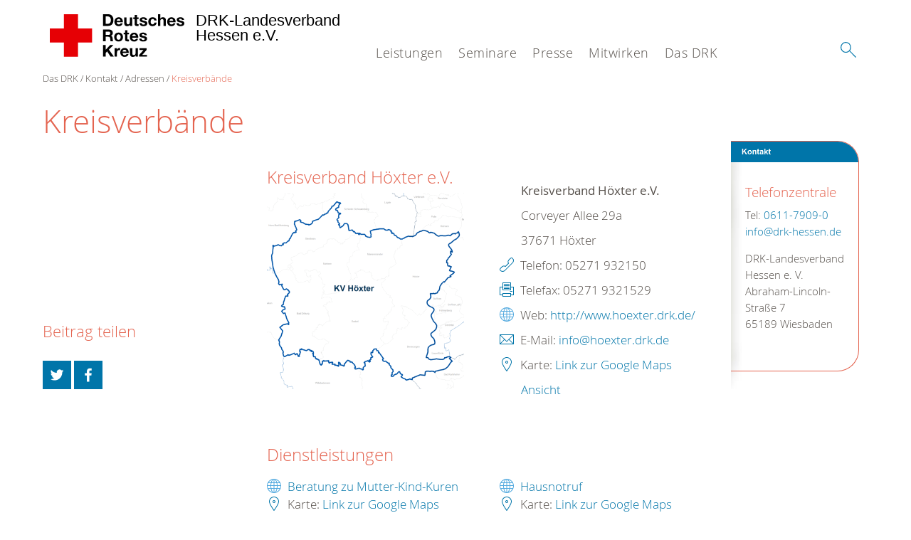

--- FILE ---
content_type: text/html; charset=utf-8
request_url: https://www.drk-hessen.de/das-drk/kontakt/adressen/kreisverbaende/detail/1422.html
body_size: 12860
content:
<!DOCTYPE html>
<html dir="ltr" lang="de-DE">
<head>

<meta charset="utf-8">
<!-- 
	This website is powered by TYPO3 - inspiring people to share!
	TYPO3 is a free open source Content Management Framework initially created by Kasper Skaarhoj and licensed under GNU/GPL.
	TYPO3 is copyright 1998-2026 of Kasper Skaarhoj. Extensions are copyright of their respective owners.
	Information and contribution at https://typo3.org/
-->




<meta name="generator" content="TYPO3 CMS" />
<meta name="description" content="Von A bis Z: Finden Sie hier Links zu den Internetauftritten sämtlicher Kreisverbände des Deutschen Roten Kreuzes." />
<meta property="og:image" content="/typo3conf/ext/drk_template2016/Resources/Public/Backend/DRK_Logo.svg" />
<meta name="twitter:card" content="summary" />
<meta name="twitter:image" content="/typo3conf/ext/drk_template2016/Resources/Public/Backend/DRK_Logo.svg" />


<link rel="stylesheet" href="/typo3conf/ext/drk_template2016/Resources/Public/Css/main.css?1713195054" media="all">
<link rel="stylesheet" href="/typo3conf/ext/drk_addresses/Resources/Public/Css/styles.css?1713195054" media="all">
<link rel="stylesheet" href="/typo3conf/ext/drk_template2016/Resources/Public/Css/print.css?1713195054" media="print">
<link rel="stylesheet" href="/typo3conf/ext/drk_template2016/Resources/Public/Vendor/lightgallery/dist/css/lightgallery.min.css?1713195054" media="all">
<link rel="stylesheet" href="/typo3conf/ext/dti_cookieconsent/Resources/Public/Stylesheets/cookieconsent.css?1684823872" media="all">
<link rel="stylesheet" href="/typo3conf/ext/dti_cookieconsent/Resources/Public/Stylesheets/cookiecustom.css?1684823872" media="all">
<link rel="stylesheet" href="/typo3conf/ext/dti_cookieconsent/Resources/Public/Stylesheets/iframemanager.css?1684823872" media="all">
<link rel="stylesheet" href="/fileadmin/templates/dti.css?1506417911" media="all">
<link rel="stylesheet" href="/typo3temp/assets/css/a582055a80c10417154c4270cc7c0b63.css?1758527091" media="all">



<script src="/typo3temp/assets/compressed/merged-425ee2051ab296f79067de6998965c1b-abbfc4aee0c96ebd14ff2b68f7b7bb84.js?1758526854"></script>




<title>Kreisverbände - DRK-Landesverband Hessen e.V. </title><meta name="viewport" content="width=device-width, initial-scale=1.0, maximum-scale=2.0">        <meta name="msapplication-square70x70logo" content="/typo3conf/ext/drk_template2016/Resources/Public/Images/png/windows-tile-70x70.png">
        <meta name="msapplication-square150x150logo" content="Resources/Public/Images/png/windows-tile-150x150.png">
        <meta name="msapplication-square310x310logo" content="/typo3conf/ext/drk_template2016/Resources/Public/Images/png/windows-tile-310x310.png">
        <meta name="msapplication-TileImage" content="/typo3conf/ext/drk_template2016/Resources/Public/Images/png/windows-tile-144x144.png">
        <meta name="msapplication-TileColor" content="#e60005">
        <link rel="apple-touch-icon-precomposed" sizes="152x152" href="/typo3conf/ext/drk_template2016/Resources/Public/Images/png/apple-touch-icon-152x152-precomposed.png">
        <link rel="apple-touch-icon-precomposed" sizes="120x120" href="/typo3conf/ext/drk_template2016/Resources/Public/Images/png/apple-touch-icon-120x120-precomposed.png">
        <link rel="apple-touch-icon-precomposed" sizes="76x76" href="/typo3conf/ext/drk_template2016/Resources/Public/Images/png/apple-touch-icon-76x76-precomposed.png">
        <link rel="apple-touch-icon-precomposed" sizes="60x60" href="/typo3conf/ext/drk_template2016/Resources/Public/Images/png/apple-touch-icon-60x60-precomposed.png">
        <link rel="apple-touch-icon-precomposed" sizes="144x144" href="/typo3conf/ext/drk_template2016/Resources/Public/Images/png/apple-touch-icon-144x144-precomposed.png">
        <link rel="apple-touch-icon-precomposed" sizes="114x114" href="/typo3conf/ext/drk_template2016/Resources/Public/Images/png/apple-touch-icon-114x114-precomposed.png">
        <link rel="apple-touch-icon-precomposed" sizes="72x72" href="/typo3conf/ext/drk_template2016/Resources/Public/Images/png/apple-touch-icon-72x72-precomposed.png">
        <link rel="apple-touch-icon" sizes="57x57" href="/typo3conf/ext/drk_template2016/Resources/Public/Images/png/apple-touch-icon.png">
        <link rel="shortcut icon" href="/typo3conf/ext/drk_template2016/Resources/Public/Images/png/favicon.ico">
        <link rel="icon" type="image/png" sizes="64x64" href="/typo3conf/ext/drk_template2016/Resources/Public/Images/png/favicon.png">
<link rel="canonical" href="https://www.drk-hessen.de/das-drk/kontakt/adressen/kreisverbaende.html?tx_drkaddresses_organisationplugin%5Baction%5D=detail&amp;tx_drkaddresses_organisationplugin%5Bcontroller%5D=Organisation&amp;cHash=12e225aabbd309487809484e1b317b0d"/>

<!-- This site is optimized with the Yoast SEO for TYPO3 plugin - https://yoast.com/typo3-extensions-seo/ -->
<script type="application/ld+json">[{"@context":"https:\/\/www.schema.org","@type":"BreadcrumbList","itemListElement":[{"@type":"ListItem","position":1,"item":{"@id":"https:\/\/www.drk-hessen.de\/index.html","name":"Startseite"}},{"@type":"ListItem","position":2,"item":{"@id":"https:\/\/www.drk-hessen.de\/start.html","name":"Start"}},{"@type":"ListItem","position":3,"item":{"@id":"https:\/\/www.drk-hessen.de\/das-drk-1.html","name":"Das DRK"}},{"@type":"ListItem","position":4,"item":{"@id":"https:\/\/www.drk-hessen.de\/das-drk\/spalte-4-kontakt.html","name":"Spalte 4: Kontakt"}},{"@type":"ListItem","position":5,"item":{"@id":"https:\/\/www.drk-hessen.de\/das-drk\/kontakt-1.html","name":"Kontakt"}},{"@type":"ListItem","position":6,"item":{"@id":"https:\/\/www.drk-hessen.de\/das-drk\/kontakt\/adressen.html","name":"Adressen"}},{"@type":"ListItem","position":7,"item":{"@id":"https:\/\/www.drk-hessen.de\/das-drk\/kontakt\/adressen\/kreisverbaende.html","name":"Kreisverb\u00e4nde"}}]}]</script>
</head>
<body id="pid414" class="drk-flavour--drk">


<div class="c-page c-page--twocolumns">
    
    <header class="c-page-head js-sticky">
        <nav data-topbar role="navigation">

            <div class="o-section__wrapper">
                <label for="showSearch" class="searchbutton" onclick="window.setTimeout(function() {jQuery('#headSearchField').focus();}, 300);">
                    <svg role="img" class="c-search-form__btn-img o-icon-button__icon" aria-label="Suche starten">
                        <title class="h-sr-only">
                            Suche starten
                        </title>
                        <use xmlns:xlink="http://www.w3.org/1999/xlink" xlink:href="/typo3conf/ext/drk_template2016/Resources/Public/Images/svg/spritemap.svg#sprite-search"></use>
                    </svg>
                </label>
                <input type="checkbox" id="showSearch">
                <div class="searchform">
                    <form action="/suche.html?tx__form_kesearch_pi1%5Bcontroller%5D=Standard&amp;cHash=9aae63d961fe2ffc05d6eb0fadf19bb9" method="post">
<div>
<input type="hidden" name="__referrer[@extension]" value="" />
<input type="hidden" name="__referrer[@controller]" value="Standard" />
<input type="hidden" name="__referrer[@action]" value="index" />
<input type="hidden" name="__referrer[arguments]" value="YTowOnt9e43a55d6b184e75f36b7c2036d3b5a5f357bd5cd" />
<input type="hidden" name="__referrer[@request]" value="{&quot;@extension&quot;:null,&quot;@controller&quot;:&quot;Standard&quot;,&quot;@action&quot;:&quot;index&quot;}efe4f969dd12e6f22be05056c92ebea2f2e0df45" />
<input type="hidden" name="__trustedProperties" value="{&quot;tx_kesearch_pi1&quot;:{&quot;sword&quot;:1}}63c68ac9503a801172bf8768210d728c97e892ef" />
</div>

                        <input placeholder="Suchtext" class="o-form__field o-form__field o-form__field--text" id="headSearchField" type="text" name="tx_kesearch_pi1[sword]" />
                    </form>
                </div>
                <div class="c-page-body__column--main">
                    <div class="ac-container"><input type="checkbox" id="showMenu"><ul class="dropdown dropdown-linear dropdown-columnar" id="nav"><li class="dir"><input type="checkbox" id="menu-page-5"><label for="menu-page-5" class="main"><label for="menu-page-5" class="nav-more">+</label>Leistungen</label><ul class="column ac-small"><li><ul><li class="sub"><input type="checkbox" id="menu-page-2068"><label for="menu-page-2068" class="navigationSection nav-title"><label for="menu-page-2068" class="nav-more">+</label>Ansprechpartner in Hessen</label><ul class="ac-small"><li><a href="/leistungen/ansprechpartner-in-hessen/ansprechpartner.html">Ansprechpartner</a></li><li><a href="/seminare/haben-sie-fragen/bildungshotline.html">Bildungshotline</a></li></ul></li><li class="sub"><input type="checkbox" id="menu-page-3299"><label for="menu-page-3299" class="navigationSection nav-title"><label for="menu-page-3299" class="nav-more">+</label>Beratungsstellen</label><ul class="ac-small"><li><a href="/leistungen/angebote-in-hessen/angebote-a-z/suchdienst.html">Suchdienst</a></li></ul></li></ul></li><li><ul><li class="sub"><input type="checkbox" id="menu-page-2067"><label for="menu-page-2067" class="navigationSection nav-title"><label for="menu-page-2067" class="nav-more">+</label>Angebote in Hessen</label><ul class="ac-small"><li><a href="/leistungen/angebote-in-hessen/angebote-a-z.html">Angebote A–Z</a></li><li><a href="/leistungen/angebote-in-hessen/angebote-nach-zielgruppen.html">Angebote nach Zielgruppen</a></li><li><a href="/leistungen/angebote-in-hessen/angebotsfinder.html">Angebotsfinder</a></li><li><a href="/seminare.html">Bildungsprogramm</a></li></ul></li></ul></li><li><ul><li class="sub"><input type="checkbox" id="menu-page-2359"><label for="menu-page-2359" class="navigationSection nav-title"><label for="menu-page-2359" class="nav-more">+</label>Einrichtungen in Hessen</label><ul class="ac-small"><li><a href="https://www.drk-gesundplus.de/" target="_blank">DRK-Hessen GesundPlus GmbH</a></li><li><a href="http://www.rotkreuzversand.org/" target="_blank">DRK Hessen-Service-GmbH</a></li><li><a href="/leistungen/einrichtungen-in-hessen/drk-landesverstaerkung-hessen.html">DRK-Landesverstärkung Hessen</a></li><li><a href="http://www.blutspende.de/startseite/startseite.php" target="_blank">DRK-Blutspendedienst</a></li><li><a href="https://www.rotkreuzcampus.de/" target="_blank">RotkreuzCampus</a></li><li><a href="/leistungen/einrichtungen-in-hessen/rotkreuzstart.html">RotkreuzStart</a></li><li><a href="https://www.volunta.de/index.html" target="_blank">Volunta gGmbH</a></li></ul></li></ul></li><li><ul><li class="sub"><input type="checkbox" id="menu-page-162"><label for="menu-page-162" class="navigationSection nav-title"><label for="menu-page-162" class="nav-more">+</label>Projekte</label><ul class="ac-small"><li><a href="/antizipation.html">Antizipation im Bevölkerungsschutz</a></li><li><a href="/leistungen/projekte/agenda-pro-klima.html">Agenda pro Klima</a></li><li><a href="/leistungen/projekte/werkraum-digitalisierung.html">Werkraum Digitalisierung</a></li><li><a href="/leistungen/projekte/drk-projektfinder.html">DRK-Projektfinder</a></li><li><a href="/leistungen/projekte/kulturelle-vielfalt.html">Kulturelle Vielfalt</a></li><li><a href="https://www.betreuungsdienst-symposium.de/" target="_blank">Betreuungsdienst-Symposium</a></li><li><a href="/leistungen/projekte/gewaltschutz-fuer-fluechtlinge.html">Gewaltschutz für Flüchtlinge</a></li><li><a href="/leistungen/projekte/join-ehrenamt.html">Join Ehrenamt</a></li><li><a href="/leistungen/projekte/kinder-helfen-kindern.html">Kinder helfen Kindern</a></li><li><a href="/leistungen/projekte/reanimations-register.html">Reanimations-Register</a></li><li><a href="/leistungen/projekte/schueler-helfen-schuelern.html">Schüler helfen Schülern</a></li></ul></li></ul></li><li><ul><li class="sub"><input type="checkbox" id="menu-page-2415"><label for="menu-page-2415" class="navigationSection nav-title"><label for="menu-page-2415" class="nav-more">+</label>Partner</label><ul class="ac-small"><li><a href="/leistungen/partner/gluecksspirale.html">GlücksSpirale</a></li></ul></li></ul></li></ul></li><li class="dir"><input type="checkbox" id="menu-page-271"><label for="menu-page-271" class="main"><label for="menu-page-271" class="nav-more">+</label>Seminare</label><ul class="column ac-small"><li><ul><li class="sub"><input type="checkbox" id="menu-page-2360"><label for="menu-page-2360" class="navigationSection nav-title"><label for="menu-page-2360" class="nav-more">+</label>Haben Sie Fragen?</label><ul class="ac-small"><li><a href="/seminare/haben-sie-fragen/bildungshotline.html">Bildungshotline</a></li><li><a href="/kursanmeldung/hinweise/agb.html">AGB</a></li></ul></li></ul></li><li><ul><li class="sub"><input type="checkbox" id="menu-page-2062"><label for="menu-page-2062" class="navigationSection nav-title"><label for="menu-page-2062" class="nav-more">+</label>Log-in für das DRK</label><ul class="ac-small"><li><a href="/mis.html">Log-in MIS</a></li><li><a href="/seminare/drk-login/log-in-drk-lerncampus.html">DRK-Lerncampus</a></li></ul></li></ul></li><li><ul><li class="sub"><input type="checkbox" id="menu-page-2065"><label for="menu-page-2065" class="navigationSection nav-title"><label for="menu-page-2065" class="nav-more">+</label>Seminare für das DRK</label><ul class="ac-small"><li><a href="/seminare/seminare-fuer-das-drk/gesundheit-und-soziales.html">Gesundheit und Soziales</a></li><li><a href="/seminare/jugendrotkreuz.html">Jugendrotkreuz</a></li><li><a href="/seminare/katastrophenschutz.html">Katastrophenschutz</a></li><li><a href="/seminare/rettungsdienst.html">Rettungsdienst</a></li><li><a href="/seminare/seminare-fuer-das-drk/uebergreifende-seminare.html">Übergreifende Seminare</a></li></ul></li></ul></li><li><ul><li class="sub"><input type="checkbox" id="menu-page-2066"><label for="menu-page-2066" class="navigationSection nav-title"><label for="menu-page-2066" class="nav-more">+</label>Seminare für Unternehmen</label><ul class="ac-small"><li><a href="/seminare/seminare-fuer-unternehmen/betriebssanitaeter.html">Betriebssanitäter</a></li><li><a href="/seminare/seminare-fuer-unternehmen/betriebssanitaeter-1.html">Brandschutzhelfer</a></li><li><a href="/seminare/uebergreifende-seminare/management.html">Management-Seminare</a></li></ul></li></ul></li></ul></li><li class="dir"><input type="checkbox" id="menu-page-9"><label for="menu-page-9" class="main"><label for="menu-page-9" class="nav-more">+</label>Presse</label><ul class="column ac-small"><li><ul><li class="sub"><input type="checkbox" id="menu-page-2214"><label for="menu-page-2214" class="navigationSection nav-title"><label for="menu-page-2214" class="nav-more">+</label>Presseinformationen</label><ul class="ac-small"><li><a href="/presse/presseinformationen/pressemeldungen.html">Pressemeldungen</a></li><li><a href="/presse/presseinformationen/presse-ansprechpartner.html">Presse – Ansprechpartner</a></li></ul></li></ul></li><li><ul><li class="sub"><input type="checkbox" id="menu-page-2260"><label for="menu-page-2260" class="navigationSection nav-title"><label for="menu-page-2260" class="nav-more">+</label>Publikationen</label><ul class="ac-small"><li><a href="/presse/publikationen/magazin-rotkreuzimpuls.html">Magazin RotkreuzImpuls</a></li><li><a href="/presse/publikationen/jahresbericht.html">Jahresbericht</a></li><li><a href="/presse/publikationen/drk-positionen-in-hessen.html">DRK-Positionen in Hessen</a></li></ul></li></ul></li><li><ul><li class="sub"><input type="checkbox" id="menu-page-2261"><label for="menu-page-2261" class="navigationSection nav-title"><label for="menu-page-2261" class="nav-more">+</label>Medien</label><ul class="ac-small"><li><a href="/presse/medien/medienpaket-welt-erste-hilfe-tag.html">Medienpaket Welt-Erste-Hilfe-Tag</a></li><li><a href="/presse/medien/medienpaket-genfer-konvention.html">Medienpaket Genfer Konvention</a></li><li><a href="/presse/medien/videos.html">Videos</a></li></ul></li></ul></li><li><ul><li class="sub"><input type="checkbox" id="menu-page-2266"><label for="menu-page-2266" class="navigationSection nav-title"><label for="menu-page-2266" class="nav-more">+</label>DRK-Kampagnen</label><ul class="ac-small"><li><a href="/presse/drk-kampagnen/zeichen-setzen-in-hessen.html">Zeichen setzen in Hessen</a></li><li><a href="/presse/drk-kampagnen/jrk-kampagne.html">JRK-Kampagne</a></li></ul></li></ul></li></ul></li><li class="dir"><input type="checkbox" id="menu-page-6"><label for="menu-page-6" class="main"><label for="menu-page-6" class="nav-more">+</label>Mitwirken</label><ul class="column ac-small"><li><ul><li class="sub"><input type="checkbox" id="menu-page-2198"><label for="menu-page-2198" class="navigationSection nav-title"><label for="menu-page-2198" class="nav-more">+</label>Spenden als Unternehmen</label><ul class="ac-small"><li><a href="/mitwirken/soziales-engagement.html">Soziales Engagement</a></li></ul></li></ul></li><li><ul><li class="sub"><input type="checkbox" id="menu-page-2105"><label for="menu-page-2105" class="navigationSection nav-title"><label for="menu-page-2105" class="nav-more">+</label>Spenden als Privatperson</label><ul class="ac-small"><li><a href="/mitwirken/spenden-als-privatperson/blutspende.html">Blutspende</a></li><li><a href="/mitwirken/spenden-als-privatperson/geldspende.html">Geldspende</a></li><li><a href="/mitwirken/spenden-als-privatperson/geldauflagen.html">Geldauflagen</a></li><li><a href="https://www.drk.de/leistungen-deutschland/altkleider/" target="_blank">Kleiderspende</a></li><li><a href="/mitwirken/spenden-als-privatperson/testamentspende.html">Testamentspende</a></li></ul></li></ul></li><li><ul><li class="sub"><input type="checkbox" id="menu-page-294"><label for="menu-page-294" class="navigationSection nav-title"><label for="menu-page-294" class="nav-more">+</label>Stiftungen</label><ul class="ac-small"><li><a href="/mitwirken/stiftung-daheim-im-leben.html">Stiftung Daheim im Leben</a></li></ul></li></ul></li><li></li><li><ul><li class="sub"><input type="checkbox" id="menu-page-3865"><label for="menu-page-3865" class="navigationSection nav-title"><label for="menu-page-3865" class="nav-more">+</label>Mitgliedschaft</label><ul class="ac-small"><li><a href="/start/mitwirken/mitglied-werden.html">Mitglied werden</a></li></ul></li><li class="sub"><input type="checkbox" id="menu-page-2230"><label for="menu-page-2230" class="navigationSection nav-title"><label for="menu-page-2230" class="nav-more">+</label>Freiwilligendienste</label><ul class="ac-small"><li><a href="/mitwirken/spalte-4-ehrenamt/freiwilligendienste/bfd.html">BFD</a></li><li><a href="/mitwirken/spalte-4-ehrenamt/freiwilligendienste/freiwillige-im-ausland.html">Freiwillige im Ausland</a></li><li><a href="/mitwirken/spalte-4-ehrenamt/freiwilligendienste/fsj.html">FSJ</a></li></ul></li></ul></li></ul></li><li class="dir"><input type="checkbox" id="menu-page-8" checked><label for="menu-page-8" class="main is-highlighted"><label for="menu-page-8" class="nav-more">+</label>Das DRK</label><ul class="column ac-small"><li><ul><li class="sub"><input type="checkbox" id="menu-page-407"><label for="menu-page-407" class="navigationSection nav-title"><label for="menu-page-407" class="nav-more">+</label>Wer wir sind</label><ul class="ac-small"><li><a href="/das-drk/wer-wir-sind/drk-landesverband-hessen-ev.html">DRK-Landesverband Hessen e.V.</a></li><li><a href="/das-drk/wer-wir-sind/chronik.html">Chronik</a></li><li><a href="/das-drk/wer-wir-sind/organigramm.html">Organigramm</a></li><li><a href="/das-drk/wer-wir-sind/praesidium.html">Präsidium</a></li><li><a href="/das-drk/wer-wir-sind/satzung.html">Satzung</a></li></ul></li></ul></li><li><ul><li class="sub"><input type="checkbox" id="menu-page-2124"><label for="menu-page-2124" class="navigationSection nav-title"><label for="menu-page-2124" class="nav-more">+</label>Selbstverständnis</label><ul class="ac-small"><li><a href="/das-drk/selbstverstaendnis/geschichte.html">Geschichte</a></li><li><a href="/das-drk/selbstverstaendnis/grundsaetze.html">Grundsätze</a></li><li><a href="/das-drk/selbstverstaendnis/humanitaeres-voelkerrecht.html">Humanitäres Völkerrecht</a></li><li><a href="/das-drk/selbstverstaendnis/leitbild.html">Leitbild</a></li><li><a href="/das-drk/selbstverstaendnis/praevention-sexualisierter-gewalt.html">Prävention sexualisierter Gewalt</a></li><li><a href="/das-drk/selbstverstaendnis/transparenz.html">Transparenz</a></li><li><a href="/das-drk/selbstverstaendnis/hinweise-und-beschwerden.html">Hinweise und Beschwerden</a></li></ul></li></ul></li><li><ul><li class="sub"><input type="checkbox" id="menu-page-241"><label for="menu-page-241" class="navigationSection nav-title"><label for="menu-page-241" class="nav-more">+</label>Gemeinschaften des DRK</label><ul class="ac-small"><li><a href="/das-drk/gemeinschaften-des-drk/bereitschaften.html">Bereitschaften</a></li><li><a href="/das-drk/gemeinschaften-des-drk/bergwacht.html">Bergwacht</a></li><li><a href="/das-drk/gemeinschaften-des-drk/jugendrotkreuz.html">Jugendrotkreuz</a></li><li><a href="/das-drk/gemeinschaften-des-drk/wasserwacht.html">Wasserwacht</a></li><li><a href="/das-drk/gemeinschaften-des-drk/wohlfahrt-und-sozialarbeit.html">Wohlfahrt- und Sozialarbeit</a></li></ul></li></ul></li><li><ul><li class="sub"><input type="checkbox" id="menu-page-2099" checked><label for="menu-page-2099" class="navigationSection nav-title is-highlighted"><label for="menu-page-2099" class="nav-more">+</label>Kontakt</label><ul class="ac-small"><li><a href="/das-drk/kontakt/kontaktformular.html">Kontaktformular</a></li><li><a href="/das-drk/kontakt/adressen.html">Adressen</a></li><li><a href="/leistungen/ansprechpartner-in-hessen/ansprechpartner.html">Ansprechpartner</a></li></ul></li></ul></li><li><ul><li class="sub"><input type="checkbox" id="menu-page-2089"><label for="menu-page-2089" class="navigationSection nav-title"><label for="menu-page-2089" class="nav-more">+</label>Stellenbörse</label><ul class="ac-small"><li><a href="/das-drk/stellenboerse/stellenangebote.html">Stellenangebote</a></li></ul></li><li class="sub"><input type="checkbox" id="menu-page-2154"><label for="menu-page-2154" class="navigationSection nav-title"><label for="menu-page-2154" class="nav-more">+</label>Intern</label><ul class="ac-small"><li><a href="/das-drk/intern/login-lv.html">Login Landesversammlung</a></li><li><a href="/das-drk/intern/login.html">Login</a></li></ul></li></ul></li></ul></li></ul></div>
                </div>
                <aside class="c-page-body__column c-page-body__column--aside">
                    <label for="showMenu" id="showMenuLabel">
                        <span class="c-menu-main-toggle__icon-wrap js-toggle c-menu-main-toggle--open is-active">
                            <svg role="img" class="c-menu-main-toggle__icon" aria-labelledby="sprite-menu">
                                <title class="h-sr-only" id="sprite-menu">
                                    Menü
                                </title>
                                <use xmlns:xlink="http://www.w3.org/1999/xlink" xlink:href="/typo3conf/ext/drk_template2016/Resources/Public/Images/svg/spritemap.svg#sprite-menu"></use>
                            </svg>
                        </span>
                    </label>
                    
<span class="c-page-head__title">
    <a href="/index.html" title="DRK-Landesverband Hessen e.V." class="c-page-head__home-link">
        
                
                        <svg role="img" class="c-page-head__logo"
                             aria-labelledby="sprite-logo-drk">
                            <title class="h-sr-only" id="sprite-logo-drk">
                                Deutsches Rotes Kreuz
                            </title>
                            <use
                                xlink:href="/typo3conf/ext/drk_template2016/Resources/Public/Images/svg/spritemap.svg#sprite-logo-drk"></use>
                        </svg>
                        
        <span class="brand">
            <span class="line1">
                DRK-Landesverband Hessen e.V.&nbsp;
            </span>
            <span class="line2">
                &nbsp;
            </span>
            <span class="line3">
                &nbsp;
            </span>
        </span>

                    
            
    </a>
</span>




                </aside>
            </div>

             
        </nav>
    </header>


    <main class="c-page-body" role="main">
        
        <article class="c-article   o-section">
            
    <div class="language-easy-language">
        
                <a href="/leichte-sprache/das-drk/kontakt/adressen/kreisverbaende.html?tx_drkaddresses_organisationplugin%5Baction%5D=detail&amp;tx_drkaddresses_organisationplugin%5Bcontroller%5D=Organisation&amp;cHash=12e225aabbd309487809484e1b317b0d" hreflang="de-DE" title="Deutsch, leichte Sprache" class="language language-inactive language-hidden">
                    
                            <img alt="leichte Sprache" src="/typo3conf/ext/drk_template2016/Resources/Public/Images/png/leichte-sprache-klein.png" width="176" height="64" />
                        
                </a>
            
    </div>
    

            <div class="o-section__wrapper">
                
    <div class="c-menu-breadcrumb o-gridblock">
        <div class="c-menu-breadcrumb__wrapper">
            <h4 class="h-hide">
                Sie befinden sich hier:
            </h4>
            <ol class="c-menu-breadcrumb__list"><li class="c-menu-breadcrumb__item">Das DRK</li><li class="c-menu-breadcrumb__item"><a href="/das-drk/kontakt/kontaktformular.html" title="Kontakt" class="c-menu-breadcrumb__link">Kontakt</a></li><li class="c-menu-breadcrumb__item"><a href="/das-drk/kontakt/adressen.html" title="Adressen" class="c-menu-breadcrumb__link">Adressen</a></li><li class="c-menu-breadcrumb__item"><a href="/das-drk/kontakt/adressen/kreisverbaende.html" class="c-menu-breadcrumb__link is-active">Kreisverbände</a></li></ol>
        </div>
    </div>

                
                         <header class="c-article__header o-section__header">
                                  

<div class="o-cms-content" id="c2258">
    
        

    
            <h1 class="o-cms-content__headline">
                Kreisverbände
            </h1>
        



    
</div>


                          </header>
                          <div class="c-page-body__column c-page-body__column--main">
                              


    
        
<!-- COMPONENT: FLYOUT // Pictogram & text, Call to action // BEGIN -->
<div class="c-flyout   js-flyout">
    <div class="c-flyout__body   js-toggle-visible">
        <div class="c-flyout__content">
            <div class="o-media o-media--stacked o-media--">
                <figure class="o-media__img">
                    <!-- Pictogram // BEGIN -->
                    





                    
                            <img src="/fileadmin/Eigene_Dokumente/DRK-LV_Allgemein/Kontakt.png" width="605" height="99" alt="" />
                        

                    <!-- Pictogram // END -->
                </figure>
                <!-- Editable content // BEGIN -->
                <div class="o-media__body">
                    <h4></h4>
                    <h4 class="o-cms-content__headline">Telefonzentrale</h4>
<p>Tel: <a href="tel:+4961179090" title="Anruf bei Telefonzentrale">0611-7909-0</a><br /> <a class="mail" href="mailto:info@drk-hessen.de" title="Email an DRK-Landesverband Hessen e.V.">info@drk-hessen.de</a></p>
<p>DRK-Landesverband Hessen e. V.<br /> Abraham-Lincoln-Straße 7<br /> 65189 Wiesbaden</p>
                </div>
                <!-- Editable content // END -->
            </div>
        </div>

        <div class="c-flyout__foot">
            
        </div>

    </div>
</div>
<!-- COMPONENT: FLYOUT // Pictogram & text, Call to action // END -->


    






    <div class="o-cms-content" id="c2259">
        

    
            
        




        <div class="o-cms-content__body">
	       <div class="tx-drk-addresses">
	
    
    <div class="o-gridblock c-addresses">
        <div class="c-addresses--generalcontainer">
            <div class="o-gridblock__item c-addresses__imglink">
                <h3>Kreisverband Höxter e.V.</h3>
                
                    <a href="https://webservice.drk-db.de/karten/kv/1422.gif">
                        <img class="c-addresses__img" title="Map or image of this location" alt="Imagemap" src="/typo3temp/pics/Organisation/2e955d2800.gif" width="480" height="480" />
                    </a>
                    
            </div>
            <div class="o-gridblock__item">
                <ul class="c-addresses--general" itemscope itemtype="http://schema.org/Organization">
                    <li>
                        <b><span itemprop="name">Kreisverband Höxter e.V.</span></b>
                    </li>
                    <li itemprop="address" itemscope itemtype="http://schema.org/PostalAddress">
                        <span itemprop="streetAddress">Corveyer Allee 29a</span><br>
                        <span itemprop="postalCode">37671</span><span itemprop="addressLocality"> Höxter</span>
                    </li>
                    
                            <li>

                                <svg role="img">
                                    <use
                                        xlink:href="/typo3conf/ext/drk_addresses/Resources/Public/Images/spritemap.svg#sprite-telephone"></use>
                                </svg>
                                Telefon: <span itemprop="telephone">05271 932150</span>
                            </li>
                        
                    
                            <li>
                                <svg role="img">
                                    <use
                                        xlink:href="/typo3conf/ext/drk_addresses/Resources/Public/Images/spritemap.svg#sprite-fax"></use>
                                </svg>
                                Telefax: <span itemprop="faxNumber">05271 9321529</span>
                            </li>
                        
                    
                            <li>
                                <svg role="img">
                                    <use
                                        xlink:href="/typo3conf/ext/drk_addresses/Resources/Public/Images/spritemap.svg#sprite-website"></use>
                                </svg>
                                Web:
                                <a title="Link to website of this location" target="_blank" href="http://www.hoexter.drk.de/">
                                    <span itemprop="url">http://www.hoexter.drk.de/</span>
                                </a>
                            </li>
                        
                    
                            <li>
                                <svg role="img">
                                    <use
                                        xlink:href="/typo3conf/ext/drk_addresses/Resources/Public/Images/spritemap.svg#sprite-mail"></use>
                                </svg>
                                E-Mail:
                                <a href="#" data-mailto-token="nbjmup+jogpAipfyufs/esl/ef" data-mailto-vector="1"><span itemprop="email">info@hoexter.drk.de</span></a>
                            </li>
                        
                    <li>
                        <svg role="img">
                            <use
                                xlink:href="/typo3conf/ext/drk_addresses/Resources/Public/Images/spritemap.svg#sprite-map"></use>
                        </svg>
                        Karte: <a
                        href="http://maps.google.com/maps?q=51.7778900000,9.3959600000&t=m&z=14$hl=de&mrt=all&iwd=1&iwloc=A"
                        target="_blank">Link zur Google Maps Ansicht</a>
                    </li>
                </ul>
            </div>
        </div>
    </div>
    
    

    

    

    
            <div class="o-gridblock c-addresses--listingcontainer">
                <h3>
                    Dienstleistungen
                </h3>
                
                    <div class="o-gridblock__item">
                        
                            <ul class="c-addresses--listinggroup">
                                <li>
                                    
                                            <svg role="img">
                                                <use
                                                    xlink:href="/typo3conf/ext/drk_addresses/Resources/Public/Images/spritemap.svg#sprite-website"></use>
                                            </svg>
                                            <a title="Link zum Angebot Beratung zu Mutter-Kind-Kuren" href="https://hoexter.drk.de/kreisverband/sozial.htm">
                                                Beratung zu Mutter-Kind-Kuren
                                            </a>
                                        
                                </li>
                                <li>
                                    <svg role="img">
                                        <use
                                            xlink:href="/typo3conf/ext/drk_addresses/Resources/Public/Images/spritemap.svg#sprite-map"></use>
                                    </svg>
                                    Karte: <a
                                    href="http://maps.google.com/maps?q=51.7778900000,9.3959600000&t=m&z=14$hl=de&mrt=all&iwd=1&iwloc=A"
                                    target="_blank">Link zur Google Maps Ansicht</a>
                                </li>
                            </ul>
                        
                            <ul class="c-addresses--listinggroup">
                                <li>
                                    
                                            <svg role="img">
                                                <use
                                                    xlink:href="/typo3conf/ext/drk_addresses/Resources/Public/Images/spritemap.svg#sprite-website"></use>
                                            </svg>
                                            <a title="Link zum Angebot Betreutes Reisen" href="https://hoexter.drk.de/kreisverband/sozial.htm">
                                                Betreutes Reisen
                                            </a>
                                        
                                </li>
                                <li>
                                    <svg role="img">
                                        <use
                                            xlink:href="/typo3conf/ext/drk_addresses/Resources/Public/Images/spritemap.svg#sprite-map"></use>
                                    </svg>
                                    Karte: <a
                                    href="http://maps.google.com/maps?q=51.7778900000,9.3959600000&t=m&z=14$hl=de&mrt=all&iwd=1&iwloc=A"
                                    target="_blank">Link zur Google Maps Ansicht</a>
                                </li>
                            </ul>
                        
                            <ul class="c-addresses--listinggroup">
                                <li>
                                    
                                            <svg role="img">
                                                <use
                                                    xlink:href="/typo3conf/ext/drk_addresses/Resources/Public/Images/spritemap.svg#sprite-website"></use>
                                            </svg>
                                            <a title="Link zum Angebot Blutspende" href="https://hoexter.drk.de/framesets/f_blutspende.htm">
                                                Blutspende
                                            </a>
                                        
                                </li>
                                <li>
                                    <svg role="img">
                                        <use
                                            xlink:href="/typo3conf/ext/drk_addresses/Resources/Public/Images/spritemap.svg#sprite-map"></use>
                                    </svg>
                                    Karte: <a
                                    href="http://maps.google.com/maps?q=51.7778900000,9.3959600000&t=m&z=14$hl=de&mrt=all&iwd=1&iwloc=A"
                                    target="_blank">Link zur Google Maps Ansicht</a>
                                </li>
                            </ul>
                        
                            <ul class="c-addresses--listinggroup">
                                <li>
                                    
                                            <svg role="img">
                                                <use
                                                    xlink:href="/typo3conf/ext/drk_addresses/Resources/Public/Images/spritemap.svg#sprite-website"></use>
                                            </svg>
                                            <a title="Link zum Angebot Bundesfreiwilligendienst" href="https://hoexter.drk.de">
                                                Bundesfreiwilligendienst
                                            </a>
                                        
                                </li>
                                <li>
                                    <svg role="img">
                                        <use
                                            xlink:href="/typo3conf/ext/drk_addresses/Resources/Public/Images/spritemap.svg#sprite-map"></use>
                                    </svg>
                                    Karte: <a
                                    href="http://maps.google.com/maps?q=51.7778900000,9.3959600000&t=m&z=14$hl=de&mrt=all&iwd=1&iwloc=A"
                                    target="_blank">Link zur Google Maps Ansicht</a>
                                </li>
                            </ul>
                        
                            <ul class="c-addresses--listinggroup">
                                <li>
                                    
                                            <svg role="img">
                                                <use
                                                    xlink:href="/typo3conf/ext/drk_addresses/Resources/Public/Images/spritemap.svg#sprite-website"></use>
                                            </svg>
                                            <a title="Link zum Angebot Bundesfreiwilligendienst" href="https://www.meinsozialesjahr.de/">
                                                Bundesfreiwilligendienst
                                            </a>
                                        
                                </li>
                                <li>
                                    <svg role="img">
                                        <use
                                            xlink:href="/typo3conf/ext/drk_addresses/Resources/Public/Images/spritemap.svg#sprite-map"></use>
                                    </svg>
                                    Karte: <a
                                    href="http://maps.google.com/maps?q=51.7778900000,9.3959600000&t=m&z=14$hl=de&mrt=all&iwd=1&iwloc=A"
                                    target="_blank">Link zur Google Maps Ansicht</a>
                                </li>
                            </ul>
                        
                            <ul class="c-addresses--listinggroup">
                                <li>
                                    
                                            <svg role="img">
                                                <use
                                                    xlink:href="/typo3conf/ext/drk_addresses/Resources/Public/Images/spritemap.svg#sprite-website"></use>
                                            </svg>
                                            <a title="Link zum Angebot Ehrenamt" href="https://hoexter.drk.de/gemeinschaften/mitarbeit.htm">
                                                Ehrenamt
                                            </a>
                                        
                                </li>
                                <li>
                                    <svg role="img">
                                        <use
                                            xlink:href="/typo3conf/ext/drk_addresses/Resources/Public/Images/spritemap.svg#sprite-map"></use>
                                    </svg>
                                    Karte: <a
                                    href="http://maps.google.com/maps?q=51.7778900000,9.3959600000&t=m&z=14$hl=de&mrt=all&iwd=1&iwloc=A"
                                    target="_blank">Link zur Google Maps Ansicht</a>
                                </li>
                            </ul>
                        
                            <ul class="c-addresses--listinggroup">
                                <li>
                                    
                                            <svg role="img">
                                                <use
                                                    xlink:href="/typo3conf/ext/drk_addresses/Resources/Public/Images/spritemap.svg#sprite-website"></use>
                                            </svg>
                                            <a title="Link zum Angebot Fahrdienst" href="https://hoexter.drk.de/dienstleistungssite/inhalt.htm">
                                                Fahrdienst
                                            </a>
                                        
                                </li>
                                <li>
                                    <svg role="img">
                                        <use
                                            xlink:href="/typo3conf/ext/drk_addresses/Resources/Public/Images/spritemap.svg#sprite-map"></use>
                                    </svg>
                                    Karte: <a
                                    href="http://maps.google.com/maps?q=51.7778900000,9.3959600000&t=m&z=14$hl=de&mrt=all&iwd=1&iwloc=A"
                                    target="_blank">Link zur Google Maps Ansicht</a>
                                </li>
                            </ul>
                        
                    </div>
                
                    <div class="o-gridblock__item">
                        
                            <ul class="c-addresses--listinggroup">
                                <li>
                                    
                                            <svg role="img">
                                                <use
                                                    xlink:href="/typo3conf/ext/drk_addresses/Resources/Public/Images/spritemap.svg#sprite-website"></use>
                                            </svg>
                                            <a title="Link zum Angebot Hausnotruf" href="https://hoexter.drk.de/kreisverband/sozial.htm">
                                                Hausnotruf
                                            </a>
                                        
                                </li>
                                <li>
                                    <svg role="img">
                                        <use
                                            xlink:href="/typo3conf/ext/drk_addresses/Resources/Public/Images/spritemap.svg#sprite-map"></use>
                                    </svg>
                                    Karte: <a
                                    href="http://maps.google.com/maps?q=51.7778900000,9.3959600000&t=m&z=14$hl=de&mrt=all&iwd=1&iwloc=A"
                                    target="_blank">Link zur Google Maps Ansicht</a>
                                </li>
                            </ul>
                        
                            <ul class="c-addresses--listinggroup">
                                <li>
                                    
                                            <svg role="img">
                                                <use
                                                    xlink:href="/typo3conf/ext/drk_addresses/Resources/Public/Images/spritemap.svg#sprite-website"></use>
                                            </svg>
                                            <a title="Link zum Angebot Jugendarbeit" href="https://hoexter.drk.de/framesets/f_kreisverband.htm">
                                                Jugendarbeit
                                            </a>
                                        
                                </li>
                                <li>
                                    <svg role="img">
                                        <use
                                            xlink:href="/typo3conf/ext/drk_addresses/Resources/Public/Images/spritemap.svg#sprite-map"></use>
                                    </svg>
                                    Karte: <a
                                    href="http://maps.google.com/maps?q=51.7778900000,9.3959600000&t=m&z=14$hl=de&mrt=all&iwd=1&iwloc=A"
                                    target="_blank">Link zur Google Maps Ansicht</a>
                                </li>
                            </ul>
                        
                            <ul class="c-addresses--listinggroup">
                                <li>
                                    
                                            <svg role="img">
                                                <use
                                                    xlink:href="/typo3conf/ext/drk_addresses/Resources/Public/Images/spritemap.svg#sprite-website"></use>
                                            </svg>
                                            <a title="Link zum Angebot Krankentransport" href="https://hoexter.drk.de/dienstleistungssite/inhalt.htm">
                                                Krankentransport
                                            </a>
                                        
                                </li>
                                <li>
                                    <svg role="img">
                                        <use
                                            xlink:href="/typo3conf/ext/drk_addresses/Resources/Public/Images/spritemap.svg#sprite-map"></use>
                                    </svg>
                                    Karte: <a
                                    href="http://maps.google.com/maps?q=51.7778900000,9.3959600000&t=m&z=14$hl=de&mrt=all&iwd=1&iwloc=A"
                                    target="_blank">Link zur Google Maps Ansicht</a>
                                </li>
                            </ul>
                        
                            <ul class="c-addresses--listinggroup">
                                <li>
                                    
                                            <svg role="img">
                                                <use
                                                    xlink:href="/typo3conf/ext/drk_addresses/Resources/Public/Images/spritemap.svg#sprite-website"></use>
                                            </svg>
                                            <a title="Link zum Angebot Mitgliedschaft" href="https://www.hoexter.drk.de/spenden/spenden-mitglied-helfer/mitglied-werden.html">
                                                Mitgliedschaft
                                            </a>
                                        
                                </li>
                                <li>
                                    <svg role="img">
                                        <use
                                            xlink:href="/typo3conf/ext/drk_addresses/Resources/Public/Images/spritemap.svg#sprite-map"></use>
                                    </svg>
                                    Karte: <a
                                    href="http://maps.google.com/maps?q=51.7778900000,9.3959600000&t=m&z=14$hl=de&mrt=all&iwd=1&iwloc=A"
                                    target="_blank">Link zur Google Maps Ansicht</a>
                                </li>
                            </ul>
                        
                            <ul class="c-addresses--listinggroup">
                                <li>
                                    
                                            <svg role="img">
                                                <use
                                                    xlink:href="/typo3conf/ext/drk_addresses/Resources/Public/Images/spritemap.svg#sprite-website"></use>
                                            </svg>
                                            <a title="Link zum Angebot Senioren -aktive Betätigung/Netzwerk-" href="https://hoexter.drk.de/framesets/f_senioren.htm">
                                                Senioren -aktive Betätigung/Netzwerk-
                                            </a>
                                        
                                </li>
                                <li>
                                    <svg role="img">
                                        <use
                                            xlink:href="/typo3conf/ext/drk_addresses/Resources/Public/Images/spritemap.svg#sprite-map"></use>
                                    </svg>
                                    Karte: <a
                                    href="http://maps.google.com/maps?q=51.7778900000,9.3959600000&t=m&z=14$hl=de&mrt=all&iwd=1&iwloc=A"
                                    target="_blank">Link zur Google Maps Ansicht</a>
                                </li>
                            </ul>
                        
                            <ul class="c-addresses--listinggroup">
                                <li>
                                    
                                            <svg role="img">
                                                <use
                                                    xlink:href="/typo3conf/ext/drk_addresses/Resources/Public/Images/spritemap.svg#sprite-website"></use>
                                            </svg>
                                            <a title="Link zum Angebot Spenden" href="https://www.hoexter.drk.de/jetzt-spenden.html">
                                                Spenden
                                            </a>
                                        
                                </li>
                                <li>
                                    <svg role="img">
                                        <use
                                            xlink:href="/typo3conf/ext/drk_addresses/Resources/Public/Images/spritemap.svg#sprite-map"></use>
                                    </svg>
                                    Karte: <a
                                    href="http://maps.google.com/maps?q=51.7778900000,9.3959600000&t=m&z=14$hl=de&mrt=all&iwd=1&iwloc=A"
                                    target="_blank">Link zur Google Maps Ansicht</a>
                                </li>
                            </ul>
                        
                    </div>
                
            </div>
        

    
            <div class="o-gridblock c-addresses--listingcontainer">
                <h3>
                    Kurse
                </h3>
                
                    <div class="o-gridblock__item">
                        
                            <ul class="c-addresses--listinggroup">
                                <li>
                                    
                                            <svg role="img">
                                                <use
                                                    xlink:href="/typo3conf/ext/drk_addresses/Resources/Public/Images/spritemap.svg#sprite-website"></use>
                                            </svg>
                                            <a title="Link zum Kursangebot Kurs Sanitätsausbildung" href="https://hoexter.drk.de/framesets/f_sanitaet.htm">
                                                Kurs Sanitätsausbildung
                                            </a>
                                        
                                </li>
                                <li>
                                    <svg role="img">
                                        <use
                                            xlink:href="/typo3conf/ext/drk_addresses/Resources/Public/Images/spritemap.svg#sprite-map"></use>
                                    </svg>
                                    Karte: <a
                                    href="http://maps.google.com/maps?q=51.7778900000,9.3959600000&t=m&z=14$hl=de&mrt=all&iwd=1&iwloc=A"
                                    target="_blank">Link zur Google Maps Ansicht</a>
                                </li>
                            </ul>
                        
                            <ul class="c-addresses--listinggroup">
                                <li>
                                    
                                            <svg role="img">
                                                <use
                                                    xlink:href="/typo3conf/ext/drk_addresses/Resources/Public/Images/spritemap.svg#sprite-website"></use>
                                            </svg>
                                            <a title="Link zum Kursangebot Kursangebote" href="https://hoexter.drk.de/framesets/f_erstehilfe.htm">
                                                Kursangebote
                                            </a>
                                        
                                </li>
                                <li>
                                    <svg role="img">
                                        <use
                                            xlink:href="/typo3conf/ext/drk_addresses/Resources/Public/Images/spritemap.svg#sprite-map"></use>
                                    </svg>
                                    Karte: <a
                                    href="http://maps.google.com/maps?q=51.7778900000,9.3959600000&t=m&z=14$hl=de&mrt=all&iwd=1&iwloc=A"
                                    target="_blank">Link zur Google Maps Ansicht</a>
                                </li>
                            </ul>
                        
                            <ul class="c-addresses--listinggroup">
                                <li>
                                    
                                            <svg role="img">
                                                <use
                                                    xlink:href="/typo3conf/ext/drk_addresses/Resources/Public/Images/spritemap.svg#sprite-website"></use>
                                            </svg>
                                            <a title="Link zum Kursangebot Rotkreuzkurs EH Bildungs- und Betr.-Einr. (BG)" href="https://www.hoexter.drk.de/kurse/erste-hilfe-im-betrieb/rotkreuzkurs-eh-bildungs-und-betre-bg.html">
                                                Rotkreuzkurs EH Bildungs- und Betr.-Einr. (BG)
                                            </a>
                                        
                                </li>
                                <li>
                                    <svg role="img">
                                        <use
                                            xlink:href="/typo3conf/ext/drk_addresses/Resources/Public/Images/spritemap.svg#sprite-map"></use>
                                    </svg>
                                    Karte: <a
                                    href="http://maps.google.com/maps?q=51.7778900000,9.3959600000&t=m&z=14$hl=de&mrt=all&iwd=1&iwloc=A"
                                    target="_blank">Link zur Google Maps Ansicht</a>
                                </li>
                            </ul>
                        
                    </div>
                
                    <div class="o-gridblock__item">
                        
                            <ul class="c-addresses--listinggroup">
                                <li>
                                    
                                            <svg role="img">
                                                <use
                                                    xlink:href="/typo3conf/ext/drk_addresses/Resources/Public/Images/spritemap.svg#sprite-website"></use>
                                            </svg>
                                            <a title="Link zum Kursangebot Rotkreuzkurs EH Fortbildung (BG)" href="https://hoexter.drk.de/framesets/f_erstehilfe.htm">
                                                Rotkreuzkurs EH Fortbildung (BG)
                                            </a>
                                        
                                </li>
                                <li>
                                    <svg role="img">
                                        <use
                                            xlink:href="/typo3conf/ext/drk_addresses/Resources/Public/Images/spritemap.svg#sprite-map"></use>
                                    </svg>
                                    Karte: <a
                                    href="http://maps.google.com/maps?q=51.7778900000,9.3959600000&t=m&z=14$hl=de&mrt=all&iwd=1&iwloc=A"
                                    target="_blank">Link zur Google Maps Ansicht</a>
                                </li>
                            </ul>
                        
                            <ul class="c-addresses--listinggroup">
                                <li>
                                    
                                            <svg role="img">
                                                <use
                                                    xlink:href="/typo3conf/ext/drk_addresses/Resources/Public/Images/spritemap.svg#sprite-website"></use>
                                            </svg>
                                            <a title="Link zum Kursangebot Rotkreuzkurs EH am Kind" href="https://www.hoexter.drk.de/kurse/erste-hilfe-im-betrieb/rotkreuzkurs-eh-bildungs-und-betre-bg.html">
                                                Rotkreuzkurs EH am Kind
                                            </a>
                                        
                                </li>
                                <li>
                                    <svg role="img">
                                        <use
                                            xlink:href="/typo3conf/ext/drk_addresses/Resources/Public/Images/spritemap.svg#sprite-map"></use>
                                    </svg>
                                    Karte: <a
                                    href="http://maps.google.com/maps?q=51.7778900000,9.3959600000&t=m&z=14$hl=de&mrt=all&iwd=1&iwloc=A"
                                    target="_blank">Link zur Google Maps Ansicht</a>
                                </li>
                            </ul>
                        
                            <ul class="c-addresses--listinggroup">
                                <li>
                                    
                                            <svg role="img">
                                                <use
                                                    xlink:href="/typo3conf/ext/drk_addresses/Resources/Public/Images/spritemap.svg#sprite-website"></use>
                                            </svg>
                                            <a title="Link zum Kursangebot Rotkreuzkurs Erste Hilfe" href="https://hoexter.drk.de/framesets/f_erstehilfe.htm">
                                                Rotkreuzkurs Erste Hilfe
                                            </a>
                                        
                                </li>
                                <li>
                                    <svg role="img">
                                        <use
                                            xlink:href="/typo3conf/ext/drk_addresses/Resources/Public/Images/spritemap.svg#sprite-map"></use>
                                    </svg>
                                    Karte: <a
                                    href="http://maps.google.com/maps?q=51.7778900000,9.3959600000&t=m&z=14$hl=de&mrt=all&iwd=1&iwloc=A"
                                    target="_blank">Link zur Google Maps Ansicht</a>
                                </li>
                            </ul>
                        
                    </div>
                
            </div>
        

    
            <div class="o-gridblock c-addresses--listingcontainer">
                <h3>
                    Einrichtungen im Überblick
                </h3>
                
                    <div class="o-gridblock__item">
                        
                            <ul class="c-addresses--listinggroup">
                                <li>
                                    
                                            <svg role="img">
                                                <use
                                                    xlink:href="/typo3conf/ext/drk_addresses/Resources/Public/Images/spritemap.svg#sprite-website"></use>
                                            </svg>
                                            <a title="Link zum Einrichtungsangebot Kleidercontainer" href="https://hoexter.drk.de/framesets/f_kleider.htm">
                                                Kleidercontainer
                                            </a>
                                        
                                </li>
                                <li>
                                    <svg role="img">
                                        <use
                                            xlink:href="/typo3conf/ext/drk_addresses/Resources/Public/Images/spritemap.svg#sprite-map"></use>
                                    </svg>
                                    Karte: <a
                                    href="http://maps.google.com/maps?q=51.7778900000,9.3959600000&t=m&z=14$hl=de&mrt=all&iwd=1&iwloc=A"
                                    target="_blank">Link zur Google Maps Ansicht</a>
                                </li>
                            </ul>
                        
                            <ul class="c-addresses--listinggroup">
                                <li>
                                    
                                            <svg role="img">
                                                <use
                                                    xlink:href="/typo3conf/ext/drk_addresses/Resources/Public/Images/spritemap.svg#sprite-website"></use>
                                            </svg>
                                            <a title="Link zum Einrichtungsangebot Kleiderkammer" href="https://hoexter.drk.de/framesets/f_kleider.htm">
                                                Kleiderkammer
                                            </a>
                                        
                                </li>
                                <li>
                                    <svg role="img">
                                        <use
                                            xlink:href="/typo3conf/ext/drk_addresses/Resources/Public/Images/spritemap.svg#sprite-map"></use>
                                    </svg>
                                    Karte: <a
                                    href="http://maps.google.com/maps?q=51.7778900000,9.3959600000&t=m&z=14$hl=de&mrt=all&iwd=1&iwloc=A"
                                    target="_blank">Link zur Google Maps Ansicht</a>
                                </li>
                            </ul>
                        
                    </div>
                
                    <div class="o-gridblock__item">
                        
                            <ul class="c-addresses--listinggroup">
                                <li>
                                    
                                            <svg role="img">
                                                <use
                                                    xlink:href="/typo3conf/ext/drk_addresses/Resources/Public/Images/spritemap.svg#sprite-website"></use>
                                            </svg>
                                            <a title="Link zum Einrichtungsangebot Tages- und Begegnungsstätte" href="https://hoexter.drk.de/kreisverband/senioren.htm">
                                                Tages- und Begegnungsstätte
                                            </a>
                                        
                                </li>
                                <li>
                                    <svg role="img">
                                        <use
                                            xlink:href="/typo3conf/ext/drk_addresses/Resources/Public/Images/spritemap.svg#sprite-map"></use>
                                    </svg>
                                    Karte: <a
                                    href="http://maps.google.com/maps?q=51.7778900000,9.3959600000&t=m&z=14$hl=de&mrt=all&iwd=1&iwloc=A"
                                    target="_blank">Link zur Google Maps Ansicht</a>
                                </li>
                            </ul>
                        
                            <ul class="c-addresses--listinggroup">
                                <li>
                                    
                                            <svg role="img">
                                                <use
                                                    xlink:href="/typo3conf/ext/drk_addresses/Resources/Public/Images/spritemap.svg#sprite-website"></use>
                                            </svg>
                                            <a title="Link zum Einrichtungsangebot Tages- und Begegnungsstätte" href="https://hoexter.drk.de/index.html">
                                                Tages- und Begegnungsstätte
                                            </a>
                                        
                                </li>
                                <li>
                                    <svg role="img">
                                        <use
                                            xlink:href="/typo3conf/ext/drk_addresses/Resources/Public/Images/spritemap.svg#sprite-map"></use>
                                    </svg>
                                    Karte: <a
                                    href="http://maps.google.com/maps?q=51.7778900000,9.3959600000&t=m&z=14$hl=de&mrt=all&iwd=1&iwloc=A"
                                    target="_blank">Link zur Google Maps Ansicht</a>
                                </li>
                            </ul>
                        
                    </div>
                
            </div>
        

    
            <div class="o-gridblock c-addresses--listingcontainer">
                <h3>
                    Einrichtungen und Gemeinschaften
                </h3>
                
                    <div class="o-gridblock__item">
                        
                            <ul class="c-addresses--listinggroup">
                                <li>
                                    
                                            <svg role="img">
                                                <use
                                                    xlink:href="/typo3conf/ext/drk_addresses/Resources/Public/Images/spritemap.svg#sprite-website"></use>
                                            </svg>
                                            <a title="Link zur Einrichtung Kleidercontainer" href="https://hoexter.drk.de/framesets/f_kleider.htm">
                                                Kleidercontainer
                                            </a>
                                        
                                </li>
                                

                                <li>
                                    <svg role="img">
                                        <use
                                            xlink:href="/typo3conf/ext/drk_addresses/Resources/Public/Images/spritemap.svg#sprite-map"></use>
                                    </svg>
                                    Karte: <a
                                    href="http://maps.google.com/maps?q=51.7783390000,9.3872870000&t=m&z=14$hl=de&mrt=all&iwd=1&iwloc=A"
                                    target="_blank">Link zur Google Maps Ansicht</a>
                                </li>
                            </ul>
                        
                            <ul class="c-addresses--listinggroup">
                                <li>
                                    
                                            <svg role="img">
                                                <use
                                                    xlink:href="/typo3conf/ext/drk_addresses/Resources/Public/Images/spritemap.svg#sprite-website"></use>
                                            </svg>
                                            <a title="Link zur Einrichtung Kleiderkammer" href="https://hoexter.drk.de/framesets/f_kleider.htm">
                                                Kleiderkammer
                                            </a>
                                        
                                </li>
                                
                                    <li>
                                        <svg role="img" class="icon--hidden"></svg>
                                        Kleiderkammer
                                    </li>
                                

                                <li>
                                    <svg role="img">
                                        <use
                                            xlink:href="/typo3conf/ext/drk_addresses/Resources/Public/Images/spritemap.svg#sprite-map"></use>
                                    </svg>
                                    Karte: <a
                                    href="http://maps.google.com/maps?q=51.7778900000,9.3959600000&t=m&z=14$hl=de&mrt=all&iwd=1&iwloc=A"
                                    target="_blank">Link zur Google Maps Ansicht</a>
                                </li>
                            </ul>
                        
                    </div>
                
                    <div class="o-gridblock__item">
                        
                            <ul class="c-addresses--listinggroup">
                                <li>
                                    
                                            <svg role="img">
                                                <use
                                                    xlink:href="/typo3conf/ext/drk_addresses/Resources/Public/Images/spritemap.svg#sprite-website"></use>
                                            </svg>
                                            <a title="Link zur Einrichtung Tages- und Begegnungsstätte" href="https://hoexter.drk.de/index.html">
                                                Tages- und Begegnungsstätte
                                            </a>
                                        
                                </li>
                                

                                <li>
                                    <svg role="img">
                                        <use
                                            xlink:href="/typo3conf/ext/drk_addresses/Resources/Public/Images/spritemap.svg#sprite-map"></use>
                                    </svg>
                                    Karte: <a
                                    href="http://maps.google.com/maps?q=51.7783900000,9.3871700000&t=m&z=14$hl=de&mrt=all&iwd=1&iwloc=A"
                                    target="_blank">Link zur Google Maps Ansicht</a>
                                </li>
                            </ul>
                        
                            <ul class="c-addresses--listinggroup">
                                <li>
                                    
                                            <svg role="img">
                                                <use
                                                    xlink:href="/typo3conf/ext/drk_addresses/Resources/Public/Images/spritemap.svg#sprite-website"></use>
                                            </svg>
                                            <a title="Link zur Einrichtung Tages- und Begegnungsstätte" href="https://hoexter.drk.de/kreisverband/senioren.htm">
                                                Tages- und Begegnungsstätte
                                            </a>
                                        
                                </li>
                                
                                    <li>
                                        <svg role="img" class="icon--hidden"></svg>
                                        Tagesstätte
                                    </li>
                                

                                <li>
                                    <svg role="img">
                                        <use
                                            xlink:href="/typo3conf/ext/drk_addresses/Resources/Public/Images/spritemap.svg#sprite-map"></use>
                                    </svg>
                                    Karte: <a
                                    href="http://maps.google.com/maps?q=51.7783900000,9.3871700000&t=m&z=14$hl=de&mrt=all&iwd=1&iwloc=A"
                                    target="_blank">Link zur Google Maps Ansicht</a>
                                </li>
                            </ul>
                        
                    </div>
                
            </div>
        

</div>

        </div>
    </div>


                              



                          </div>

                          <aside class="c-page-body__column c-page-body__column--aside">
                              

    
        <div class="c-menu-share">
            <h4 class="c-menu-share__headline">Beitrag teilen</h4>
            <ul class="c-menu-share__list">
                <li class="c-menu-share__item">
                    <a href="https://twitter.com/share?text=Kreisverb%C3%A4nde%20%23drk%20%23redcross&url=https%3A%2F%2Fwww.drk-hessen.de%2Fdas-drk%2Fkontakt%2Fadressen%2Fkreisverbaende.html"
                       class="c-menu-share__link"
                       title="Bei Twitter teilen"
                       target="_blank">
                        <svg role="img" class="c-menu-share__icon   o-icon-button__icon"
                             aria-label="Bei Twitter teilen">
                            <title class="h-sr-only">
                                Bei Twitter teilen
                            </title>
                            <use xmlns:xlink="http://www.w3.org/1999/xlink"
                                 xlink:href="/typo3conf/ext/drk_template2016/Resources/Public/Images/svg/spritemap.svg#sprite-twitter">
                            </use>
                        </svg>
                    </a>
                </li>
                <li class="c-menu-share__item">
                    <a href="https://www.facebook.com/sharer/sharer.php?u=https%3A%2F%2Fwww.drk-hessen.de%2Fdas-drk%2Fkontakt%2Fadressen%2Fkreisverbaende.html"
                       class="c-menu-share__link"
                       title="Bei Facebook teilen"
                       target="_blank">
                        <svg role="img" class="c-menu-share__icon   o-icon-button__icon"
                             aria-label="Bei Facebook teilen">
                            <title class="h-sr-only">
                                Bei Facebook teilen
                            </title>
                            <use xmlns:xlink="http://www.w3.org/1999/xlink"
                                 xlink:href="/typo3conf/ext/drk_template2016/Resources/Public/Images/svg/spritemap.svg#sprite-facebook">
                            </use>
                        </svg>
                    </a>
                </li>
            </ul>
        </div>
    



                              
    
        

<div class="o-cms-content" id="c17493">
    

    
            
        




    <div class="o-cms-content__body">
        <ul class="o-gridblock o-gridblock--1column">
            
        </ul>
    </div>
</div>








    
    
    
    


                          </aside>
                    
            </div>
        </article>
    </main>
    
    <footer class="c-page-foot o-section">
        <div class="o-section__wrapper">
            <nav class="c-menu-footer" role="navigation">

                
                <div class="c-page-foot__column"><ul class="c-menu-footer__list c-menu-footer__list--l1"><li class="c-menu-footer__item c-menu-footer__item--l1">Informieren</li><li class="c-menu-footer__item c-menu-footer__item--l2"><a href="/leistungen/ansprechpartner-in-hessen/ansprechpartner.html" title="Ansprechpartner" class="c-menu-footer__link">Ansprechpartner</a></li><li class="c-menu-footer__item c-menu-footer__item--l2"><a href="/leistungen/angebote-in-hessen/angebotsfinder.html" title="DRK-Angebotsfinder" class="c-menu-footer__link">DRK-Angebotsfinder</a></li><li class="c-menu-footer__item c-menu-footer__item--l2"><a href="/presse/presseinformationen/pressemeldungen.html" title="Pressebereich" class="c-menu-footer__link">Pressebereich</a></li></ul></div><div class="c-page-foot__column"><ul class="c-menu-footer__list c-menu-footer__list--l1"><li class="c-menu-footer__item c-menu-footer__item--l1">Mitwirken</li><li class="c-menu-footer__item c-menu-footer__item--l2"><a href="/start/mitwirken/spalte-4-ehrenamt/ehrenamt-im-drk/aktiven-anmeldung.html" title="Ehrenamt" class="c-menu-footer__link">Ehrenamt</a></li><li class="c-menu-footer__item c-menu-footer__item--l2"><a href="/start/mitwirken/mitglied-werden.html" title="Mitgliedschaft" class="c-menu-footer__link">Mitgliedschaft</a></li><li class="c-menu-footer__item c-menu-footer__item--l2"><a href="/mitwirken/spenden-als-privatperson/geldspende.html" title="Spende" class="c-menu-footer__link">Spende</a></li><li class="c-menu-footer__item c-menu-footer__item--l2"><a href="/das-drk/stellenboerse/stellenangebote.html" title="Offene Stellen" class="c-menu-footer__link">Offene Stellen</a></li></ul></div><div class="c-page-foot__column"><ul class="c-menu-footer__list c-menu-footer__list--l1"><li class="c-menu-footer__item c-menu-footer__item--l1">Das DRK</li><li class="c-menu-footer__item c-menu-footer__item--l2"><a href="/das-drk/kontakt/adressen.html" title="DRK-Adressen" class="c-menu-footer__link">DRK-Adressen</a></li><li class="c-menu-footer__item c-menu-footer__item--l2"><a href="/das-drk/kontakt/kontaktformular.html" title="Kontakt" class="c-menu-footer__link">Kontakt</a></li></ul></div><div class="c-page-foot__column"><ul class="c-menu-footer__list c-menu-footer__list--l1"><li class="c-menu-footer__item c-menu-footer__item--l1">Service</li><li class="c-menu-footer__item c-menu-footer__item--l2"><a href="/kursanmeldung/hinweise/agb.html" title="AGB" class="c-menu-footer__link">AGB</a></li><li class="c-menu-footer__item c-menu-footer__item--l2"><a href="/service/impressum.html" title="Impressum" class="c-menu-footer__link">Impressum</a></li><li class="c-menu-footer__item c-menu-footer__item--l2"><a href="/service/impressum/barrierefreiheitserklaerung.html" title="Barrierefreiheit" class="c-menu-footer__link">Barrierefreiheit</a></li><li class="c-menu-footer__item c-menu-footer__item--l2"><a href="/service/impressum/datenschutzerklaerung.html" title="Datenschutz" class="c-menu-footer__link">Datenschutz</a></li><li class="c-menu-footer__item c-menu-footer__item--l2"><a href="/das-drk/selbstverstaendnis/transparenz.html" title="Transparenz" class="c-menu-footer__link">Transparenz</a></li><li class="c-menu-footer__item c-menu-footer__item--l2"><a href="/das-drk/selbstverstaendnis/hinweise-und-beschwerden.html" title="Hinweise/Beschwerden" class="c-menu-footer__link">Hinweise/Beschwerden</a></li><li class="c-menu-footer__item c-menu-footer__item--l2"><a href="/footer-menue-deutsch/service/sitemap.html" title="Sitemap" class="c-menu-footer__link">Sitemap</a></li></ul></div>
                <div class="c-page-foot__column c-page-foot__column--large">
                    <div class="c-menu-social">
                        <p class="c-menu-social__headline">
                            
                                    Social Media-Kanäle des DRK
                                
                        </p>
                        <ul class="c-menu-social__list">
                            
                            
                            <li class="c-menu-social__item">
                                <a href="https://de-de.facebook.com/drkhessen/"
                                   class="c-menu-social__link"
                                   target="_blank"
                                   rel="noopener noreferrer"
                                   title="zum Facebook-Profil">
                                    <svg role="img"
                                         class="c-menu-social__icon o-icon-button__icon"
                                         aria-label="zum Facebook-Profil">
                                        <title class="h-sr-only">
                                            zum Facebook-Profil
                                        </title>
                                        <use
                                            xlink:href="/typo3conf/ext/drk_template2016/Resources/Public/Images/svg/spritemap.svg#sprite-facebook"></use>
                                    </svg>
                                </a>
                            </li>
                            
                            
                            <li class="c-menu-social__item">
                                <a href="https://www.instagram.com/drklvhessen"
                                   class="c-menu-social__link"
                                   target="_blank"
                                   rel="noopener noreferrer"
                                   title="zum Instagram-Profil des DRK">
                                    <svg role="img"
                                         class="c-menu-social__icon o-icon-button__icon"
                                         aria-label="zum Instagram-Profil des DRK">
                                        <title class="h-sr-only">
                                            zum Instagram-Profil des DRK
                                        </title>

                                        <use
                                            xlink:href="/typo3conf/ext/drk_template2016/Resources/Public/Images/svg/spritemap.svg#sprite-instagram"></use>
                                    </svg>
                                </a>
                            </li>
                            
                            
                            <li class="c-menu-social__item">
                                <a href="https://www.youtube.com/@drk-landesverbandhessene.v1882"
                                   class="c-menu-social__link"
                                   target="_blank"
                                   rel="noopener noreferrer"
                                   title="zum Youtube-Profil des DRK">
                                    <svg role="img"
                                         class="c-menu-social__icon o-icon-button__icon"
                                         aria-label="zum Youtube-Profil des DRK">
                                        <title class="h-sr-only">
                                            zum Youtube-Profil des DRK
                                        </title>

                                        <use
                                            xlink:href="/typo3conf/ext/drk_template2016/Resources/Public/Images/svg/spritemap.svg#sprite-youtube"></use>
                                    </svg>
                                </a>
                            </li>
                            
                            
                        </ul>
                    </div>
                </div>
            </nav>
        </div>
    </footer>

</div>

    <a href="#" class="c-toplink">
        zum Anfang
    </a>
<script src="/typo3temp/assets/compressed/merged-278291278ad2a55c59a3ec7fe3875271-de50e603f67766bbc204ed8fa3393c4f.js?1758526854"></script>

<script src="/typo3temp/assets/compressed/merged-71e3cc927e8d5360cd1302942e84763c-efec44e1ef589ace3d344a75b9a5b2bb.js?1758526854"></script>
<script async="async" src="/typo3temp/assets/js/cfd16b174d7f7b046e20adbc2e0a1094.js?1758526853"></script>








	

<script type="text/plain" data-cookiecategory="analytics" async src="https://www.googletagmanager.com/gtag/js?id=AW-11334109550"></script>
<script type="text/plain" data-cookiecategory="analytics">
    window.dataLayer = window.dataLayer || [];
    function gtag(){window.dataLayer.push(arguments);}
    gtag('js', new Date());

    gtag('config', 'AW-11334109550');
</script>








<script>
  window.addEventListener('load', function(){



    // obtain plugin
    var cc = initCookieConsent();

    // logo
    var logo = '<svg role="img" class="c-page-head__logo" aria-labelledby="sprite-logo-drk"><use xlink:href="/typo3conf/ext/drk_template2016/Resources/Public/Images/svg/spritemap.svg#sprite-logo-drk"></use></svg>';
    var cookie = '🍪';

    // run plugin with your configuration
    cc.run({
      current_lang: 'de',
      autoclear_cookies: true,                   // default: false
      page_scripts: true,                        // default: false

      // mode: 'opt-in'                          // default: 'opt-in'; value: 'opt-in' or 'opt-out'
      // delay: 0,                               // default: 0
      // auto_language: '',                      // default: null; could also be 'browser' or 'document'
      // autorun: true,                          // default: true
      force_consent: false,                   // default: false
      // hide_from_bots: false,                  // default: false
      // remove_cookie_tables: false             // default: false
      // cookie_name: 'cc_cookie',               // default: 'cc_cookie'
      cookie_expiration: 182,                    // default: 182 (days)
      // cookie_necessary_only_expiration: 182   // default: disabled
      // cookie_domain: location.hostname,       // default: current domain
      // cookie_path: '/',                       // default: root
      // cookie_same_site: 'Lax',                // default: 'Lax'
      // use_rfc_cookie: false,                  // default: false
      // revision: 0,                            // default: 0

      onFirstAction: function(user_preferences, cookie){
        // callback triggered only once on the first accept/reject action
        
      },

      onAccept: function (cookie) {
        	if(!cc.allowedCategory('analytics')){
	  manager.rejectService('all');
	} else{
	  manager.acceptService('all');
	}
	if(!cc.allowedCategory('preference')){
		if (cc.validCookie('cc_external')) {
			cc.eraseCookies(['cc_external']);
		};
	} else {
	  var date = new Date();
	  var nameandvalue = 'cc_external=allow';
	  date.setTime(date.getTime() + (182*24*60*60*1000));
	  expires = "; expires=" + date.toUTCString();
	  document.cookie = nameandvalue + expires + "; path=/";
	}
      },

      onChange: function (cookie, changed_categories) {
        	if(cc.allowedCategory('analytics')){
	  manager.acceptService('all');
	}
	if(!cc.allowedCategory('analytics')){
	  manager.rejectService('all');
	  var allCookies = document.cookie.split(';');
	  for (var i = 0; i < allCookies.length; i++)
		document.cookie = allCookies[i] + "=;expires="
		  + new Date(0).toUTCString();
	}
	if(!cc.allowedCategory('preference')){
	  if (cc.validCookie('cc_external')) {
			cc.eraseCookies(['cc_external']);
		};
	} else{
	  var date = new Date();
	  var nameandvalue = 'cc_external=allow';
	  date.setTime(date.getTime() + (182*24*60*60*1000));
	  expires = "; expires=" + date.toUTCString();
	  document.cookie = nameandvalue + expires + "; path=/";
	}
      },

      gui_options: {
        consent_modal: {
          layout: 'cloud',               // box/cloud/bar
          position: 'middle center',     // bottom/middle/top + left/right/center
          transition: 'slide',           // zoom/slide
          swap_buttons: false           // enable to invert buttons
        },
        settings_modal: {
          layout: 'bar',                 // box/bar
          // position: 'left',           // left/right
          transition: 'slide'            // zoom/slide
        }
      },

      languages: {
        'de': {
          consent_modal: {
            title: cookie + ' Wir verwenden Cookies / externe Dienste!',
            description: 'Diese Website verwendet essentielle Cookies und externe Dienste, um ihren ordnungsgemäßen Betrieb zu gewährleisten und Tracking-Cookies, um zu verstehen, wie Sie mit ihr interagieren. Letztere werden nur nach Zustimmung gesetzt werden. <button type="button" data-cc="c-settings" class="cc-link">Cookie Einstellungen</button>',
            primary_btn: {
              text: 'Alle Cookies zulassen',
              role: 'accept_all'              // 'accept_selected' or 'accept_all'
            },
            secondary_btn: {
              text: 'Alle ablehnen',
              role: 'accept_necessary'        // 'settings' or 'accept_necessary'
            }
          },
          settings_modal: {
            title: logo,
            save_settings_btn: 'Speichern',
            accept_all_btn: 'Alle Cookies zulassen',
            reject_all_btn: 'Alle ablehnen',
            close_btn_label: 'Schließen',
            cookie_table_headers: [
              {col1: 'Name'},
              {col2: 'Domain'},
              {col3: 'Verfallsdatum'},
              {col4: 'Beschreibung'}
            ],
            blocks: [
              {
                title: 'Cookie-Einstellungen 📢',
                description: 'Wir verwenden Cookies und externe Dienste, um die grundlegenden Funktionen der Website zu gewährleisten und um Ihr Online-Erlebnis zu verbessern. Sie können für jede Kategorie wählen, ob Sie sie ein- oder ausschalten möchten. Für weitere Einzelheiten zu Cookies und anderen sensiblen Daten lesen Sie bitte die vollständige <a href="/index.php?id=527" class="cc-link">Datenschutzvereinbarung</a>.'
              }, {
                title: 'Technisch notwendige Cookies',
                description: 'Diese Cookies sind für die ordnungsgemäße Funktion unserer Website unerlässlich. Ohne diese Cookies würde die Website nicht richtig funktionieren',
                toggle: {
                  value: 'necessary',
                  enabled: true,
                  readonly: true          // cookie categories with readonly=true are all treated as "necessary cookies"
                },
                cookie_table: [             // list of all expected cookies
                  {
                    col1: 'cc_cookie',
                    col2: 'www.drk-hessen.de',
                    col3: '182 Tage',
                    col4: 'Zur Speicherung Ihrer Cookie-Auswahl',
                  },
                  
//	  {
//		col1: 'namen des cookies',
//		col2: 'www.domain.de',
//		col3: 'Laufzeit des Cookies',
//		col4: 'Beschreibung des Cookies',
//	  },

                ]
              }, {
                title: 'Präferenz',
                description: 'Präferenz-Cookies ermöglichen unserer Webseite sich an Informationen zu erinnern, die die Art beeinflussen, wie sich eine Webseite verhält oder aussieht, wie z. B. Ihre bevorzugte Sprache oder die Region in der Sie sich befinden.',
                toggle: {
                  value: 'preference',     // your cookie category
                  enabled: false,
                  readonly: false
                },
								cookie_table: [
                  
	  {
		col1: 'cc_external',
		col2: 'www.drk-hessen.de',
		col3: '182',
		col4: 'Dieser Cookie erlaubt das nachladen externer Dienste auf unserer Website. Unter anderem unsere Stellenbörse, OSM/GoogleMaps Karten u.a.',
	  },

								]
              }, {
                title: 'Statistiken',
                description: 'Diese Cookies helfen Webseiten-Besitzern zu verstehen, wie Besucher mit Webseiten interagieren, indem Informationen anonym gesammelt und gemeldet werden.',
                toggle: {
                  value: 'analytics',
                  enabled: false,
                  readonly: false
                },
                cookie_table: [            // list of all expected cookies
                  {
                    col1: 'cc_youtube',
                    col2: 'www.drk-hessen.de',
                    col3: '182 Tage',
                    col4: 'Speicherung zur Zustimmung zum Laden von YouTube Videos, Daten werden ggf. in die USA und zu Google übermittelt.'
                  },
                  {
                    col1: 'cc_maps',
                    col2: 'www.drk-hessen.de',
                    col3: '182 Tage',
                    col4: 'Speicherung zur Zustimmung zum Laden von Google Maps Karten, Daten werden ggf. in die USA und zu Google übermittelt.'
                  },
                  {
                    col1: 'cc_vimeo',
                    col2: 'www.drk-hessen.de',
                    col3: '182 Tage',
                    col4: 'Speicherung zur Zustimmung zum Laden von Vimeo Videos, Daten werden ggf. in die USA und zu Vimeo übermittelt.'
                  },
                  {
                    col1: 'cc_dailymotion',
                    col2: 'www.drk-hessen.de',
                    col3: '182 Tage',
                    col4: 'Speicherung zur Zustimmung zum Laden von Dailymotion Videos, Daten werden bleiben in Europa und werden zu Dailymotion übermittelt.'
                  },
									
                  
                  
                  
                    			{
				col1: '^_ga',
				col2: 'google.com',
				col3: '2 Jahre',
				col4: 'Dient zur Unterscheidung von Benutzern.',
				is_regex: true
			},
			{
				col1: '_ga_<container-id>',
				col2: 'google.com',
				col3: '2 Jahre',
				col4: 'Wird verwendet, um den Sitzungsstatus zu erhalten.',
			},
                  
                  
//	  {
//		col1: 'namen des cookies',
//		col2: 'www.domain.de',
//		col3: 'Laufzeit des Cookies',
//		col4: 'Beschreibung des Cookies',
//	  },

  							]
              }, 
//  {
//	title: 'Beispielkategorie',
//	description: 'Beschreibung der Beispielkategorie',
//	toggle: {
//	  value: 'custom',
//	  enabled: false,
//	  readonly: false          // cookie categories with readonly=true are all treated as "necessary cookies"
//	},
//	cookie_table: [             // list of all expected cookies
//	  {
//		col1: 'namen des cookies',
//		col2: 'www.domain.de',
//		col3: 'Laufzeit des Cookies',
//		col4: 'Beschreibung des Cookies',
//	  },
//	]
//  },

							{
                title: 'Weitere Informationen',
                description: 'Wenn Sie noch Fragen zu unserem Datenschutz haben, können Sie uns jederzeit <a class="cc-link" href="/index.php?id=402">kontaktieren</a>.',
              }
            ]
          }
        }
      }
    });
  });
</script>
<button type="button" id="revoke" class="cc-revoke" data-cc="c-settings" style="display:none;"></button>



</body>
</html>

--- FILE ---
content_type: text/css; charset=utf-8
request_url: https://www.drk-hessen.de/typo3conf/ext/drk_template2016/Resources/Public/Css/print.css?1713195054
body_size: 401
content:
.c-page-foot,.c-page-head{display:none}.o-stage{display:none}.c-article .o-section__footer{display:none}.c-article .c-page-body__column--aside{display:none}.c-article .c-menu-print__list{display:none}.c-toplink{display:none}.c-page-body__column--main{width:100%;left:0}.c-menu-main{display:none}.article__header,.o-section__header{margin-left:0}.o-accordion__content{display:block}.c-menu-breadcrumb{display:none}.c-readspeaker{display:none}.c-menu-timeline-top{display:none}.o-media__video--container{display:none}.o-media--left>.o-media__img,.o-media--left>.o-media__video--container{float:left;width:250px;margin:0 20px 10px 0}.o-media--left>.o-media__img img,.o-media--left>.o-media__video--container img{width:250px}.o-media--right>.o-media__img,.o-media--right>.o-media__video--container{float:right;width:250px;margin:0 0 10px 20px}.o-media--right>.o-media__img img,.o-media--right>.o-media__video--container img{width:250px}.o-media--stacked>.o-media__img{max-width:600px}.c-teaser__img--left{max-width:200px}.c-page-body__column--main{padding:0}.c-paginationcontainer{display:none}

/*# sourceMappingURL=print.css.map */

--- FILE ---
content_type: application/javascript; charset=utf-8
request_url: https://www.drk-hessen.de/typo3conf/ext/drk_template2016/Resources/Public/Js/modules/foundation.js
body_size: 632
content:
/**
 *
 */
define([
    'jquery',
    'foundation.abide',
    'foundation.accordion',
    'foundation.reveal',
    'foundation.tab',
    'foundation.topbar',
    'foundation.interchange',
    'jquery.multiselect'
], function($) {
    'use strict';

    var obj = {

        /**
         * Initialize
         */
        init: function() {
            $(document).foundation({
                abide: {
                    'validate_on_blur': true,
                    'error_labels': true,
                    'error_class': 'has-error',
                    patterns: {
                        alpha: /^[a-zA-Z]+$/,
                        zipcodes: /^(?!01000|99999)(0[1-9]\d{3}|[1-9]\d{4})$/
                    }
                },
                accordion: {
                    'active_class': 'is-active',
                    'content_class': 'js-accordion-content',
                    'multi_expand': true
                },
                reveal: {
                    'dismiss_modal_class': 'js-modal-close',
                    'bg_class': 'o-modal__bg',
                    'bg': $('.o-modal__bg')
                },
                tab: {
                    'active_class': 'is-active'
                },
                topbar: {
                    'sticky_class': 'js-sticky'
                }
            });
            // get the placeholder value from data-prompt inside
            // ke-search partial for select filter so we can use
            // translation
            $('.ke_search__category-filter').each(function() {
                var $filterElement = $(this);
                $filterElement.multiselect({
                    columns: 1,
                    placeholder: $filterElement.data('prompt')
                });
            });
        }
    };

    return obj;
});


--- FILE ---
content_type: application/javascript; charset=utf-8
request_url: https://www.drk-hessen.de/typo3conf/ext/drk_template2016/Resources/Public/Js/modules/misc.js
body_size: 619
content:
/**
 *
 */
define([
    'jquery',
    'jquery.maskinput',
    'jquery.validate',
    'fastclick',
    'jquery.drilldown',
    'jquery.visible'
], function($) {
    'use strict';

    var obj = {

        /**
         * Initialize
         */
        init: function() {

            var drilldownOptions = {
                selector: '.c-menu-drilldown__link',
                speed: 250,
                cssClass: {
                    container: 'c-menu-drilldown__inner',
                    root: 'c-menu-drilldown__root',
                    sub: 'c-menu-drilldown__sub',
                    back: 'c-menu-drilldown__back'
                }
            };

            $('.js-drilldown').drilldown(drilldownOptions);

            $('.js-check-has-value').each(function() {
                var fieldValue = $(this).val();

                if (fieldValue === '') {
                    $(this).removeClass('has-value');
                } else {
                    $(this).addClass('has-value');
                }
            });

            $('.js-check-has-value').focusout(function() {
                var fieldValue = $(this).val();

                if (fieldValue === '') {
                    $(this).removeClass('has-value');
                } else {
                    $(this).addClass('has-value');
                }
            });

            $('.js-field-editable').click(function() {
                var valueField = $(this).data('value-field'),
                    formField = $(this);

                $(valueField).focus(function() {
                    $(this).focusout(function() {
                        formField.val($(this).val());
                    });
                }).focus();
            });

            $(window).on(
                'DOMContentLoaded load resize scroll',
                function() {
                    $('.js-flyout').each(function() {
                        var $this = $(this);

                        if ($this.visible(true)) {
                            $this.
                                find('.js-toggle-visible').
                                addClass('is-in-viewport');
                        }

                        if (!$this.visible(true)) {
                            $this.
                                find('.js-toggle-visible').
                                removeClass('is-in-viewport');
                        }
                    });

                }
            );
        }
    };

    return obj;
});
